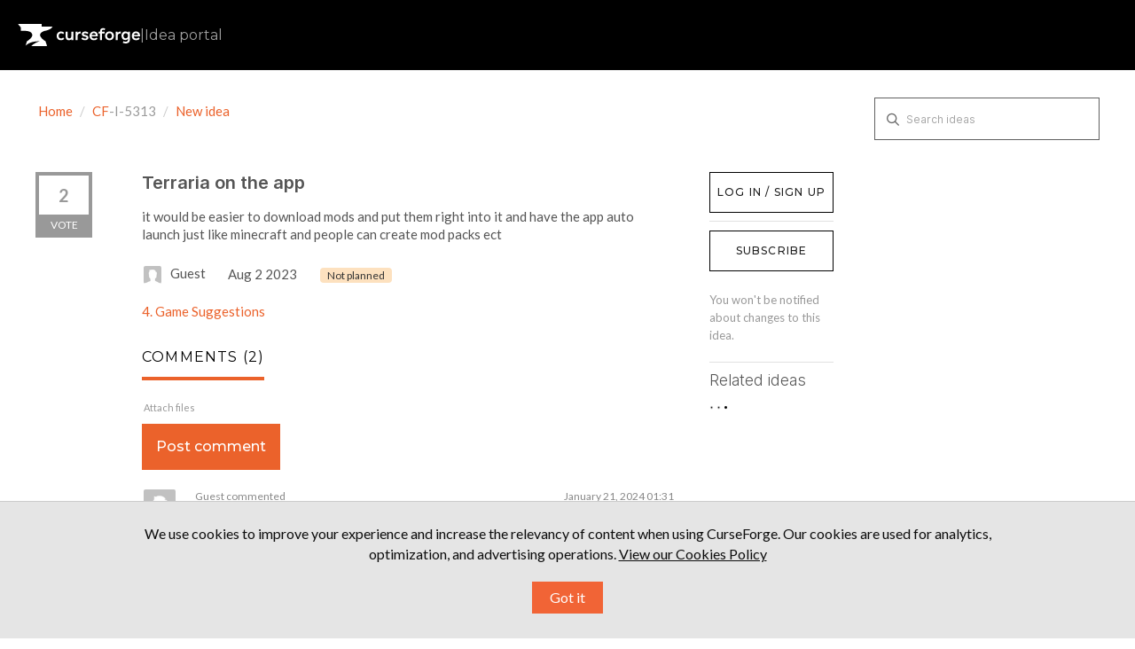

--- FILE ---
content_type: text/html; charset=utf-8
request_url: https://curseforge-ideas.overwolf.com/ideas/CF-I-5313
body_size: 22694
content:
<!DOCTYPE html>
<html lang="en">
  <head>
      <script>
        window.overrideAssetHost = "https://curseforge-ideas.overwolf.com/assets/";
      </script>
    <meta http-equiv="X-UA-Compatible" content="IE=edge" />
    <meta http-equiv="Content-Type" content="text/html charset=UTF-8" />
    <meta name="publishing" content="true">
    <title>Terraria on the app | CurseForge Ideas</title>

    <script>
//<![CDATA[

      window.ahaLoaded = false;
      window.isIdeaPortal = true;
      window.portalAssets = {"js":["/assets/runtime-v2-3145c7ce69adaefba38a336f6180976e.js","/assets/vendor-v2-1b1ce2ce3102ef18727b5b9f505670c3.js","/assets/idea_portals-v2-d7aab910e9ad65e618026e9ace9505d2.js","/assets/idea_portals-v2-e6ed26f3692f363180c1b5f0fdec4f55.css"]};

//]]>
</script>
      <script>
    window.sentryRelease = window.sentryRelease || "e3abcdb6bb";
  </script>



      <link rel="stylesheet" href="https://curseforge-ideas.overwolf.com/assets/idea_portals-v2-e6ed26f3692f363180c1b5f0fdec4f55.css" data-turbolinks-track="true" media="all" />
    <script src="https://curseforge-ideas.overwolf.com/assets/runtime-v2-3145c7ce69adaefba38a336f6180976e.js" data-turbolinks-track="true"></script>
    <script src="https://curseforge-ideas.overwolf.com/assets/vendor-v2-1b1ce2ce3102ef18727b5b9f505670c3.js" data-turbolinks-track="true"></script>
      <script src="https://curseforge-ideas.overwolf.com/assets/idea_portals-v2-d7aab910e9ad65e618026e9ace9505d2.js" data-turbolinks-track="true"></script>
    <meta name="csrf-param" content="authenticity_token" />
<meta name="csrf-token" content="JSfleDNbkL02FeeFt4CbBZP33QmYwrrW2JApdphliZgJsdFrhWQEq0L8umjb3qwcMmoNYyedROsdrp-Eh3MRPQ" />
    <meta name="viewport" content="width=device-width, initial-scale=1" />
    <meta name="locale" content="en" />
    <meta name="portal-token" content="b974c00c0a984b1df80cb049b0ed4312" />
    <meta name="idea-portal-id" content="6841883296282453672" />


      <link rel="canonical" href="https://curseforge-ideas.overwolf.com/ideas/CF-I-5313">
          <link rel="icon" href="https://curseforge-ideas.overwolf.com/portal-favicon.png?1681734158&amp;size=thumb16" />

  </head>
  <body class="ideas-portal public">
    
    <style>
  @import url(https://fonts.googleapis.com/css2?family=Montserrat:wght@400;500;600;700;900&display=swap);@import url(https://fonts.googleapis.com/css?family=Lato:400,400i,700);:root{--font-family-brand:"Montserrat",sans-serif;--font-family-default:"Lato",sans-serif;--font-family-code:"Consolas",sans-serif;--font-weight-regular:400;--font-weight-medium:500;--font-weight-bold:700;--font-line-height-350:14px;--font-line-height-400:16px;--font-line-height-500:20px;--font-line-height-600:24px;--font-line-height-700:28px;--font-line-height-800:32px;--font-line-height-1000:40px;--font-line-height-1300:52px;--font-line-height-1800:72px;--font-line-height-2600:104px;--font-letter-spacing-default:0px;--font-letter-spacing-regular:1.2px;--font-size-300:12px;--font-size-350:14px;--font-size-400:16px;--font-size-450:18px;--font-size-500:20px;--font-size-550:22px;--font-size-600:24px;--font-size-800:32px;--font-size-1100:44px;--font-size-1600:64px;--font-size-2400:96px;--color-brand-ow:#d34037;--color-hover-brand-ow:#f05c48;--color-brand-cf:#eb622b;--color-hover-brand-cf:#f18536;--color-brand-tb:#41c4c3;--color-hover-brand-tb:#5de3e2;--color-brand-el:#9feaf9;--color-brand-el-2:#69c5ea;--color-brand-nt:#b5df30;--color-hover-brand-nt:#c4e559;--color-brand-op:#E6004D;--color-brand-op-hover:#F53B6A;--color-neutral-0:#000000;--color-neutral-8:#101010;--color-neutral-16:#202020;--color-neutral-24:#303030;--color-neutral-32:#404040;--color-neutral-40:#505050;--color-neutral-48:#606060;--color-neutral-80:#9f9f9f;--color-neutral-88:#afafaf;--color-neutral-96:#bfbfbf;--color-neutral-104:#cfcfcf;--color-neutral-112:#dfdfdf;--color-neutral-120:#efefef;--color-neutral-128:#ffffff;--color-infographic-ow-1:var(--color-brand-ow);--color-infographic-ow-2:#942b27;--color-infographic-ow-3:#ffd2d0;--color-infographic-ow-4:#ffa4a1;--color-infographic-ow-5:#ec7068;--color-infographic-cf-1:var(--color-brand-cf);--color-infographic-cf-2:#a4491e;--color-infographic-cf-3:#ffdccb;--color-infographic-cf-4:#ffb897;--color-infographic-cf-5:#f8936d;--color-infographic-tb-1:var(--color-brand-tb);--color-infographic-tb-2:#2e8989;--color-infographic-tb-3:#d4ffff;--color-infographic-tb-4:#aff;--color-infographic-tb-5:#7ed5d6;--color-functional-critical-light:#fe3737;--color-functional-critical-dark:#d93025;--color-functional-warning-light:#e07400;--color-functional-warning-dark:#c35404;--color-functional-success-light:#32a100;--color-functional-success-dark:#018901;--color-functional-info-light:#2690e7;--color-functional-info-dark:#0074c7;--color-alfa-brand:rgba(211, 64, 55, 0.64);--color-alfa-brand-ow-16:rgba(211, 64, 55, 0.16);--color-alfa-brand-ow-20:rgba(211, 64, 55, 0.2);--color-alfa-brand-ow-64:rgba(211, 64, 55, 0.64);--color-alfa-brand-cf-16:rgba(235, 98, 43, 0.16);--color-alfa-brand-cf-20:rgba(235, 98, 43, 0.2);--color-alfa-brand-cf-64:rgba(235, 98, 43, 0.64);--color-alfa-dark-8:rgba(255, 255, 255, 0.08);--color-alfa-dark-12:rgba(255, 255, 255, 0.12);--color-alfa-dark-16:rgba(255, 255, 255, 0.16);--color-alfa-dark-24:rgba(255, 255, 255, 0.24);--color-alfa-dark-32:rgba(255, 255, 255, 0.32);--color-alfa-light-4:rgba(0, 0, 0, 0.04);--color-alfa-light-8:rgba(0, 0, 0, 0.08);--color-alfa-light-12:rgba(0, 0, 0, 0.12);--color-alfa-light-16:rgba(0, 0, 0, 0.16);--color-alfa-light-24:rgba(0, 0, 0, 0.24);--color-alfa-critical-8:rgba(217, 48, 37, 0.08);--color-alfa-critical-16:rgba(217, 48, 37, 0.16);--color-alfa-critical-56:rgba(217, 48, 37, 0.56);--color-alfa-critical-64:rgba(217, 48, 37, 0.64);--color-alfa-warning-8:rgba(195, 84, 4, 0.08);--color-alfa-warning-16:rgba(195, 84, 4, 0.16);--color-alfa-warning-56:rgba(195, 84, 4, 0.56);--color-alfa-warning-64:rgba(195, 84, 4, 0.64);--color-alfa-success-8:rgba(1, 137, 1, 0.08);--color-alfa-success-16:rgba(1, 137, 1, 0.16);--color-alfa-success-56:rgba(1, 137, 1, 0.56);--color-alfa-success-64:rgba(1, 137, 1, 0.64);--color-alfa-info-8:rgba(0, 116, 199, 0.08);--color-alfa-info-16:rgba(0, 116, 199, 0.16);--color-alfa-info-56:rgba(0, 116, 199, 0.56);--color-alfa-info-64:rgba(0, 116, 199, 0.64);--color-alfa-el-16:rgba(159, 234, 249, 0.16);--color-alfa-el-1-20:rgba(159, 234, 249, 0.2);--color-alfa-el-2-56:rgba(159, 234, 249, 0.56);--color-surface-pure:var(--color-neutral-0);--color-surface-primary:var(--color-neutral-8);--color-surface-secondary:var(--color-neutral-16);--color-surface-tertiary:var(--color-neutral-24);--color-surface-quaternary:var(--color-neutral-48);--color-surface-invert:var(--color-neutral-128);--color-surface-brand-ow:var(--color-brand-ow);--color-surface-brand-cf:var(--color-brand-cf);--color-surface-brand-tb:var(--color-brand-tb);--color-surface-brand-el:var(--color-brand-el);--color-surface-brand-nt:var(--color-brand-nt);--color-surface-critical:var(--color-functional-critical-dark);--color-surface-warning:var(--color-functional-warning-dark);--color-surface-success:var(--color-functional-success-dark);--color-surface-info:var(--color-functional-info-dark);--color-surface-note-regular:var(--color-alfa-dark-16);--color-surface-note-critical:var(--color-alfa-critical-16);--color-surface-note-warning:var(--color-alfa-warning-16);--color-surface-note-success:var(--color-alfa-success-16);--color-surface-note-info:var(--color-alfa-info-16);--color-surface-focus-brand-ow:var(--color-alfa-brand-ow-20);--color-surface-focus-brand-el:var(--color-alfa-el-16);--color-surface-focus-brand-cf:var(--color-alfa-brand-cf-20);--color-surface-on-surface:var(--color-alfa-dark-16);--color-hover-on-surface-1:var(--color-alfa-dark-16);--color-hover-on-surface-2:var(--color-alfa-dark-24);--color-text-invert:var(--color-neutral-0);--color-text-cta-tb:var(--color-neutral-0);--color-text-cta-nt:var(--color-neutral-0);--color-text-tertiary:var(--color-neutral-80);--color-text-secondary:var(--color-neutral-96);--color-text-primary:var(--color-neutral-112);--color-text-pure:var(--color-neutral-128);--color-text-cta-ow:var(--color-neutral-128);--color-text-cta-cf:var(--color-neutral-128);--color-text-brand-ow:var(--color-brand-ow);--color-text-brand-cf:var(--color-brand-cf);--color-text-brand-tebex:var(--color-brand-tb);--color-text-brand-nt:var(--color-brand-nt);--color-text-hover-brand-ow:var(--color-hover-brand-ow);--color-text-hover-brand-cf:var(--color-hover-brand-cf);--color-text-hover-brand-tebex:var(--color-hover-brand-tb);--color-text-hover-brand-nt:var(--color-hover-brand-nt);--color-text-critical:var(--color-functional-critical-light);--color-text-warning:var(--color-functional-warning-light);--color-text-success:var(--color-functional-success-light);--color-text-info:var(--color-functional-info-light);--color-icon-cta-nt-surface:var(--color-neutral-0);--color-icon-cta-tb-surface:var(--color-neutral-0);--color-icon-secondary:var(--color-neutral-80);--color-icon-primary:var(--color-neutral-112);--color-icon-pure:var(--color-neutral-128);--color-icon-cta-ow-surface:var(--color-neutral-128);--color-icon-cta-cf-surface:var(--color-neutral-128);--color-icon-brand-ow:var(--color-brand-ow);--color-icon-brand-cf:var(--color-brand-cf);--color-icon-brand-tb:var(--color-brand-tb);--color-icon-brand-nt:var(--color-brand-nt);--color-icon-critical:var(--color-functional-critical-light);--color-icon-warning:var(--color-functional-warning-light);--color-icon-success:var(--color-functional-success-light);--color-icon-info:var(--color-functional-info-light);--color-border-tertiary:var(--color-neutral-24);--color-border-secondary:var(--color-neutral-48);--color-border-primary:var(--color-neutral-96);--color-border-note:var(--color-alfa-dark-32);--color-border-critical:var(--color-alfa-critical-64);--color-border-warning:var(--color-alfa-warning-64);--color-border-success:var(--color-alfa-success-64);--color-border-info:var(--color-alfa-info-64);--color-border-ow:var(--color-alfa-brand);--color-border-el:var(--color-alfa-el-2-56);--color-border-on-surface:var(--color-alfa-dark-16);--space-0:0px;--space-50:2px;--space-100:4px;--space-200:8px;--space-300:12px;--space-400:16px;--space-500:20px;--space-600:24px;--space-800:32px;--space-1000:40px;--space-1200:48px;--space-1400:56px;--space-1600:64px;--space-1800:72px;--space-2000:80px;--space-2200:88px;--space-2400:96px;--space-2600:104px;--space-3200:128px;--space-4000:160px;--space-4800:192px;--space-5600:224px;--space-6400:256px}html[data-theme=light]{--color-surface-pure:var(--color-neutral-128);--color-surface-primary:var(--color-neutral-120);--color-surface-secondary:var(--color-neutral-120);--color-surface-tertiary:var(--color-neutral-104);--color-surface-invert:var(--color-neutral-0);--color-surface-focus-brand-ow:var(--color-alfa-brand-ow-16);--color-surface-focus-brand-el:var(--color-alfa-el-1-20);--color-surface-focus-brand-cf:var(--color-alfa-brand-cf-16);--color-hover-on-surface-1:var(--color-alfa-light-8);--color-hover-on-surface-2:var(--color-alfa-light-16);--color-surface-on-surface:var(--color-alfa-light-8);--color-surface-note-regular:var(--color-alfa-light-4);--color-surface-note-critical:var(--color-alfa-critical-8);--color-surface-note-warning:var(--color-alfa-warning-8);--color-surface-note-success:var(--color-alfa-success-8);--color-surface-note-info:var(--color-alfa-info-8);--color-text-pure:var(--color-neutral-0);--color-text-primary:var(--color-neutral-16);--color-text-secondary:var(--color-neutral-32);--color-text-tertiary:var(--color-neutral-48);--color-text-invert:var(--color-neutral-128);--color-text-critical:var(--color-functional-critical-dark);--color-text-warning:var(--color-functional-warning-dark);--color-text-success:var(--color-functional-success-dark);--color-text-info:var(--color-functional-info-dark);--color-icon-pure:var(--color-neutral-0);--color-icon-primary:var(--color-neutral-0);--color-icon-secondary:var(--color-neutral-48);--color-icon-critical:var(--color-functional-critical-dark);--color-icon-warning:var(--color-functional-warning-dark);--color-icon-success:var(--color-functional-success-dark);--color-icon-info:var(--color-functional-info-dark);--color-border-primary:var(--color-neutral-16);--color-border-secondary:var(--color-neutral-48);--color-border-tertiary:var(--color-neutral-96);--color-border-ow:var(--color-alfa-brand);--color-border-el:var(--color-brand-el-2);--color-border-note:var(--color-alfa-light-24);--color-border-on-surface:var(--color-alfa-light-16);--color-border-critical:var(--color-alfa-critical-56);--color-border-warning:var(--color-alfa-warning-56);--color-border-info:var(--color-alfa-info-56)}*,:after,:before{margin:0;padding:0;box-sizing:border-box;font-weight:400}html{height:100%;scroll-behavior:smooth;scroll-padding-top:var(--space-2000)}body{font-family:var(--font-family-default)}body,html{overflow-x:hidden}.header-logo{height:100%;height:-webkit-fill-available;display:flex;align-items:center;text-decoration:none!important;color:var(--color-icon-pure)}.header-logo .idea-portal-indicator{text-decoration:inherit}header.page-header{height:var(--space-2000);display:flex;align-items:center;padding:var(--space-500);background-color:var(--color-surface-pure);margin:0}ul{list-style:none;margin:0}svg{height:inherit;width:inherit}a{transition:color .15s}a.btn{font-family:var(--font-family-brand)}a.btn.btn-primary{font-size:var(--font-size-400);font-style:normal;font-weight:var(--font-weight-medium);line-height:var(--font-line-height-600);letter-spacing:var(--font-letter-spacing-regular);text-transform:uppercase}.logos{display:flex;padding:var(--space-1200) 0;justify-content:center;align-items:center;flex-direction:column;gap:var(--space-400)}@media (min-width:1024px){.logos{flex-direction:row;align-items:initial;gap:var(--space-1600)}}.logos a{color:var(--color-icon-pure)}.logos-inner{margin-inline:auto}section.footer-links{background-color:var(--color-surface-primary);display:flex;justify-content:space-between;align-items:center;flex-direction:column;padding:var(--space-400);gap:var(--space-600)}@media (min-width:1024px){section.footer-links{padding:initial;gap:initial;padding-inline:120px;height:var(--space-1200);flex-direction:row}}.copyright{white-space:nowrap}.legal{order:3}@media (min-width:1024px){.legal{order:initial;margin-inline-start:var(--space-800)}}.legal a:hover{color:var(--color-text-primary)}.social{order:2}@media (min-width:1024px){.social{order:initial}}.social a:hover{color:var(--color-icon-primary)}.page-footer{background-color:var(--color-surface-pure)}.page-footer .footer-links a{text-decoration:none}.page-footer .footer-links a:hover{color:var(--color-icon-primary)}.page-footer .back-to-top-container{padding-top:var(--space-1200);display:flex;justify-content:center}.page-footer .back-to-top{display:flex;align-items:center;flex-direction:column;justify-content:center;width:fit-content;margin:auto;font-size:var(--font-size-400);line-height:1.5;color:var(--color-text-pure);text-decoration:none;gap:var(--space-200)}.page-footer .back-to-top:hover{color:var(--color-text-hover-brand-cf)}.page-footer .back-to-top>svg{color:inherit;width:var(--space-600);height:var(--space-600);transform:rotate(180deg)}.page-footer .copyright,.page-footer .legal{color:var(--color-text-tertiary);font-family:var(--font-family-brand);font-size:var(--font-size-350);font-weight:var(--font-weight-regular)}.page-footer .legal-links{display:flex;gap:var(--space-800)}.page-footer .legal-links a{color:inherit;white-space:nowrap}@media (min-width:1024px){.page-footer .social{margin-left:auto}}.page-footer .social-links{display:flex;gap:var(--space-400)}.page-footer .social-links li{width:var(--space-600);height:var(--space-600)}.page-footer .social-links a{width:inherit;height:inherit;color:var(--color-icon-secondary);display:inline-block}.page-footer .social-links svg{height:inherit;width:inherit}.horizontal-seporator,.idea-portal-indicator{color:var(--color-text-tertiary);font-family:var(--font-family-brand);font-size:var(--font-size-400);font-weight:var(--font-weight-regular)}.horizontal-seporator{margin-inline:6px}.container{max-width:1394px;padding:30px var(--space-500) var(--space-1200) var(--space-500)}@media (min-width:768px){.container{padding:30px var(--space-1000) var(--space-2400) var(--space-1000)}}.portal-sidebar{margin-right:12%;width:24%}.portal-sidebar .add-idea-button{max-width:225px}@media (max-width:960px){.portal-sidebar .add-idea-button{margin-inline:auto;display:block}}.portal-sidebar .signup-link{margin-bottom:0}.portal-content{width:64%}.btn-outline.btn-primary{border:none;outline:0;border-radius:0;font-weight:var(--font-weight-medium);padding:var(--space-400) 0;font-size:var(--font-line-height-400);color:var(--color-text-pure);background-color:var(--color-brand-ow)}.btn-outline.btn-primary:hover{background-color:var(--color-hover-brand-ow)}.control-group{padding-top:16px}.control-group .btn-outline.btn-primary{padding:var(--space-400)}a{color:var(--color-brand-ow)}.btn,a{transition:all 150ms ease}.page-footer .back-to-top:hover{color:var(--color-hover-brand-ow)}.idea-endorsement{min-width:initial;width:initial;margin-right:var(--space-400)}.idea-endorsement .btn-vote{border-radius:0;border-width:var(--space-100)}.idea-endorsement .btn-vote.voted{border-color:var(--color-text-brand-ow)}.idea-endorsement .btn-vote.voted .vote-count{color:var(--color-text-brand-ow)}.idea-endorsement .btn-vote.voted .vote-status{background-color:var(--color-surface-brand-ow)}.filters a.filter{color:var(--color-neutral-16);position:relative;padding-right:var(--space-600);font-size:var(--font-size-450);border-radius:0}.filters a.filter.active{background-color:var(--color-surface-brand-ow)}.nav-tabs,.nav-tabs a,.search-form{border:none!important}.portal-nav{margin-bottom:var(--space-200)}@media (min-width:768px){.portal-nav{margin-bottom:36px}}.nav-tabs{padding-top:var(--space-300)}.nav-tabs li:not(:last-child){margin-right:var(--space-600)}@media (max-width:670px){.nav-tabs li{margin-bottom:var(--space-400)}}.nav-tabs li a{position:relative;font-family:var(--font-family-brand,Montserrat);font-size:var(--font-size-400);font-style:normal;font-weight:var(--font-weight-medium);letter-spacing:var(--font-letter-spacing-regular);text-transform:uppercase;padding:0 0 var(--space-400) 0;background-color:transparent!important}.nav-tabs li a::before{content:"";width:0;height:var(--space-100);background-color:var(--color-brand-ow);position:absolute;bottom:0;left:0;transition:150ms}.nav-tabs li.active a::before,.nav-tabs li:hover a::before{width:100%}.nav-tabs a,.nav-tabs a:focus,.nav-tabs a:hover{color:var(--color-neutral-32)}.nav-tabs>.active>a,.nav-tabs>.active>a:focus,.nav-tabs>.active>a:hover{color:var(--color-text-invert)}.nav-tabs+.search-form{justify-content:flex-start!important}.ideas .idea{font-family:var(--font-family-brand);font-size:var(--font-size-500);font-style:normal;font-weight:var(--font-weight-bold);line-height:var(--font-line-height-600);letter-spacing:var(--font-letter-spacing-default);border-bottom:1px solid var(--color-neutral-104);margin-bottom:var(--space-600);margin-bottom:var(--space-1200);padding:0 0 var(--space-600) 0}@media (min-width:500px){.ideas .idea{display:flex}}.ideas .idea .idea-link{flex-grow:1}.ideas .idea .idea-details{width:100%}.ideas .idea .idea-details h3{font-size:var(--font-size-500);margin-bottom:var(--space-500);line-height:1.2}.ideas .idea .idea-details .description,.ideas .idea .idea-details h3{margin-bottom:var(--space-500)}.ideas .idea .idea-details .description{font-size:var(--font-size-400)}.ideas .idea .idea-details .idea-meta{color:var(--color-neutral-48);font-size:var(--font-size-350)}.ideas .idea .idea-details .idea-meta .avatar{height:var(--space-1000);width:var(--space-1000);margin-top:0;margin-right:var(--space-200)}.ideas .idea .idea-details .idea-meta .avatar>img{height:inherit;width:inherit;border-radius:0}.ideas .idea .idea-details .idea-meta .status-pill{border:1px solid var(--color-border-secondary)!important;background-color:transparent!important;border-radius:0}.ideas .idea .idea-details .idea-meta .idea-meta-secondary:not(:last-of-type){margin-bottom:var(--space-100)}.ideas .idea .btn-vote .vote-count{transition:transform 50ms ease-out;transform-origin:center center;line-height:var(--font-line-height-800);transform:translateY(1px);font-size:var(--font-size-400)}.ideas .idea .btn-vote:hover .vote-count{transform:scale(1.1) translateY(1px)}@media (max-width:670px){.admin-bar{display:none!important}}.search-field::before{top:var(--space-300);left:7px}.search-field input{border:1px solid var(--color-border-secondary)!important;border-radius:initial!important;padding:0 25px 0 35px;height:48px}.search-field input:focus{box-shadow:none!important;border-color:var(--color-border-primary)!important}.search-field .clear-button{top:var(--space-300)}#sidebar-rollup h4{font-size:var(--font-size-500);font-style:normal;font-weight:var(--font-weight-bold);letter-spacing:var(--font-letter-spacing-default);text-transform:initial;color:var(--color-text-invert);margin-bottom:var(--space-200)}#sidebar-rollup ul{margin-bottom:var(--space-600)}#sidebar-rollup li{line-height:var(--font-line-height-700)}#sidebar-rollup .pull-right{position:absolute;right:6px;top:2px}#sidebar-rollup .filter.active .pull-right{top:6px}.current-user-info,.signup-link{position:relative;margin-bottom:0}.current-user-info::after,.signup-link::after{width:100%;position:absolute;left:0;top:0;padding:10px;background:var(--color-surface-invert);border:1px solid var(--color-surface-pure);text-align:center;font-family:var(--font-family-brand);font-size:var(--font-size-400);font-style:normal;font-weight:var(--font-weight-medium);line-height:var(--font-line-height-600);letter-spacing:var(--font-letter-spacing-regular);text-transform:uppercase;color:var(--color-neutral-16);pointer-events:none;transition:all .15s ease}.current-user-info:hover::after,.signup-link:hover::after{color:var(--color-text-pure);border:none}.signup-link{margin-bottom:0}.signup-link::after{content:"log in / sign up"}.signup-link .login-link{width:100%;display:inline-block;height:45px}.current-user-info::after{content:"log out"}.current-user-info>.avatar{display:none}.current-user-info>.dropdown{width:100%;height:45px}.current-user-info>.dropdown .dropdown-toggle{width:inherit;height:inherit}.current-user-info>.dropdown .dropdown-menu{width:inherit}.current-user-info>.dropdown .dropdown-menu a:hover{background-image:none;background-color:var(--color-surface-brand-ow)}.aha-tooltip{display:none!important}input.btn.btn-small.btn-primary.btn-outline{padding:var(--space-400)}@media (max-width:960px){.idea-sidebar .idea-endorsement{text-align:left}}.right-sidebar .signup-link::after{padding:10px 6px;font-size:var(--font-size-300)}.right-sidebar .sidebar-section .current-user-info{margin-bottom:var(--space-300)}.right-sidebar .sidebar-section .current-user-info::after{font-size:var(--font-size-300)}.right-sidebar .sidebar-section>.btn-subscribe,.right-sidebar .sidebar-section>a.btn.btn-outline{padding:10px 6px;font-size:12px;width:100%;border-radius:0;background:var(--color-surface-invert);border:1px solid var(--color-surface-pure);text-align:center;font-family:var(--font-family-brand);font-size:var(--font-size-300);font-style:normal;font-weight:var(--font-weight-medium);line-height:var(--font-line-height-600);letter-spacing:var(--font-letter-spacing-regular);text-transform:uppercase;color:var(--color-neutral-16);margin-bottom:var(--space-300)!important}.right-sidebar .sidebar-section>.btn-subscribe:hover,.right-sidebar .sidebar-section>a.btn.btn-outline:hover{background:var(--color-surface-brand-ow);color:var(--color-text-pure);border-color:transparent}.btn.btn-link.btn-navbar{text-decoration:none}.save-btn input[type=submit]{font-family:var(--font-family-brand);font-style:normal;font-weight:var(--font-weight-medium)}@media (min-width:768px){.pagination{position:absolute;left:50%;transform:translateX(-50%)}}form .control-group:has(input[type=submit]){display:flex;justify-content:flex-start;position:relative}form .control-group:has(input[type=submit]) .controls{margin:0;width:100%}form .control-group:has(input[type=submit]) .controls input[type=submit]{position:static!important;width:100%}.control-group:has(label.control-label):has(input[type=password]),.control-group:has(label.control-label):has(input[type=text]){display:flex;flex-direction:column;align-items:flex-start}.control-group:has(label.control-label):has(input[type=password]) .controls,.control-group:has(label.control-label):has(input[type=text]) .controls{margin:0;width:100%}.control-group:has(label.control-label):has(input[type=password]) .controls>input,.control-group:has(label.control-label):has(input[type=text]) .controls>input{width:inherit}.control-group:has(label.control-label):has(input[type=password]) label.control-label,.control-group:has(label.control-label):has(input[type=text]) label.control-label{white-space:nowrap;width:initial}.btn-outline.btn-primary{background-color:var(--color-brand-cf)}.btn-outline.btn-primary:hover{background-color:var(--color-hover-brand-cf)}a{color:var(--color-brand-cf)}.page-footer .back-to-top:hover{color:var(--color-hover-brand-cf)}.idea-endorsement .btn-vote.voted{border-color:var(--color-text-brand-cf)}.idea-endorsement .btn-vote.voted .vote-count{color:var(--color-text-brand-cf)}.idea-endorsement .btn-vote.voted .vote-status{background-color:var(--color-surface-brand-cf)}.filters a.filter.active{background-color:var(--color-surface-brand-cf)}.nav-tabs li a::before{content:"";background-color:var(--color-brand-cf)}.current-user-info:hover::after,.signup-link:hover::after{background:var(--color-surface-brand-cf)!important}.current-user-info>.dropdown .dropdown-menu a:hover{background-color:var(--color-surface-brand-cf)}.btn.btn-link.btn-navbar::after,.btn.btn-link.btn-navbar::before{color:var(--color-text-brand-cf)}.right-sidebar .sidebar-section>.btn-subscribe:hover,.right-sidebar .sidebar-section>a.btn.btn-outline:hover{background:var(--color-surface-brand-cf)}html:has(.ow-modal.is-open){overflow-y:hidden}.ow-modal{position:fixed;width:100%;height:100%;top:0;left:0;background-color:rgba(0,0,0,.85);backdrop-filter:blur(var(--space-200));display:flex;justify-content:center;align-items:center;z-index:101;opacity:1;visibility:visible;transition:opacity .3s ease,visibility .3s ease;color:var(--color-text-secondary)}.ow-modal:not(.is-open){opacity:0;visibility:hidden;pointer-events:none}.ow-modal .ow-modal-inner{background-color:var(--color-surface-secondary);color:var(--color-text-secondary);max-width:780px;text-align:center;border-radius:0;box-shadow:0 4px 10px rgba(0,0,0,.3);overflow-y:auto;font-family:var(--font-family-default);padding:var(--space-400);max-height:100vh;position:relative}@media (min-width:576px){.ow-modal .ow-modal-inner{padding:var(--space-400) var(--space-600)}}.ow-modal .ow-modal-inner .close-button{display:block;background:0 0;border:none;color:var(--color-icon-secondary);cursor:pointer;display:block;margin-inline-start:auto;transition:color .3s ease}.ow-modal .ow-modal-inner .close-button:hover{color:var(--color-icon-pure)}.ow-modal .ow-modal-inner .introduction{padding:0 var(--space-500);text-wrap:balance}.ow-modal .ow-modal-inner .title{color:var(--color-text-pure);font-weight:var(--font-weight-bold);font-size:var(--font-size-800);line-height:125%;text-align:center;margin:var(--space-600) 0 var(--space-200);font-family:var(--font-family-brand)}.ow-modal .ow-modal-inner .subtitle{font-size:var(--font-size-400);margin-bottom:16px;color:var(--color-text-secondary)}.ow-modal .ow-modal-inner p{font-size:var(--font-size-400);margin-bottom:var(--space-500);color:var(--color-text-secondary)}.ow-modal .ow-modal-inner ol{padding:var(--space-400) var(--space-500);margin-bottom:var(--space-800);border:1px solid var(--color-border-tertiary);list-style-position:inside;text-align:left}@media (min-width:576px){.ow-modal .ow-modal-inner ol{padding:var(--space-400) var(--space-1000)}}.ow-modal .ow-modal-inner ol li{margin-bottom:var(--space-300)}.ow-modal .ow-modal-inner ol li::marker{margin-right:var(--space-400);color:var(--color-text-pure)}.ow-modal .ow-modal-inner ol li h2{font-size:var(--font-size-350);color:var(--color-text-pure);margin-bottom:5px;display:inline-block;margin-left:var(--space-100)}.ow-modal .ow-modal-inner ol li p{font-size:var(--font-size-350);line-height:1.5}.ow-modal .ow-modal-inner ol li p .link{margin-left:var(--space-100);color:var(--color-text-pure);text-decoration:underline}.ow-modal .ow-modal-inner ol li p .link:hover{color:var(--color-hover-brand-cf)}.ow-modal .ow-modal-inner .modal-actions{width:100%;display:inline-flex;align-items:center;justify-content:space-evenly}@media (min-width:576px){.ow-modal .ow-modal-inner .modal-actions{justify-content:flex-end;gap:var(--space-600)}}.ow-modal .ow-modal-inner .modal-actions a,.ow-modal .ow-modal-inner .modal-actions button{justify-content:center;align-items:center;padding:var(--space-400) var(--space-300);font-size:var(--font-size-400);font-weight:var(--font-weight-regular);letter-spacing:var(--font-letter-spacing-regular);font-family:var(--font-family-brand);outline:0;border:none;cursor:pointer}.ow-modal .ow-modal-inner .modal-actions .btn-text{color:var(--color-text-pure);background-color:transparent}.ow-modal .ow-modal-inner .modal-actions .btn-text:hover{text-decoration:underline}.ow-modal .ow-modal-inner .modal-actions .btn-cta{background-color:var(--color-surface-brand-cf);color:var(--color-text-pure);font-size:var(--font-size-400);font-weight:var(--font-weight-regular);letter-spacing:var(--font-letter-spacing-regular);text-decoration:none}.ow-modal .ow-modal-inner .modal-actions .btn-cta:hover{background-color:var(--color-hover-brand-cf);color:var(--color-text-pure)}
</style>



  <header class="page-header">

  <a href="https://curseforge-ideas.overwolf.com/" class="header-logo"><svg width="177" height="50" viewBox="0 0 177 50" fill="none" xmlns="http://www.w3.org/2000/svg">
      <g clip-path="url(#clip0_3955_13272)">
        <path d="M38.4915 19.1586C38.4915 19.1586 48.7003 17.5382 50.3125 12.8124H34.6738V9.0625H0.3125L4.54541 14.0065V19.072C4.54541 19.072 15.9992 17.9122 19.4851 21.4851C20.6043 22.6324 21.0948 23.9655 21.1428 25.3359C20.5962 29.7439 13.3019 34.074 13.3019 34.074L11.366 40.2719C14.6932 37.2711 20.7811 33.8628 31.5588 34.0472C27.2743 35.4102 22.966 37.5391 19.6121 40.9375H42.3721L40.2288 34.0746C40.2288 34.0746 23.7329 24.2839 38.4921 19.1592L38.4915 19.1586Z" fill="white" />
        <path fill-rule="evenodd" clip-rule="evenodd" d="M167.866 27.0013H176.915V26.8192C176.915 26.7124 176.92 26.6103 176.926 26.503L176.926 26.5011C176.932 26.3956 176.937 26.2848 176.937 26.1677C176.937 24.1888 176.345 22.6075 175.312 21.5193C174.278 20.4301 172.819 19.8525 171.123 19.8525C167.762 19.8525 164.966 22.3149 164.966 26.1901C164.966 28.1609 165.595 29.7547 166.704 30.8564C167.813 31.958 169.384 32.5502 171.237 32.5502C173.354 32.5502 175.002 31.9281 176.342 30.492L176.451 30.3749L174.898 28.5275L174.754 28.6659C173.717 29.6667 172.692 30.0517 171.419 30.0517C170.37 30.0517 169.535 29.7693 168.936 29.234C168.375 28.7321 168.002 27.991 167.866 27.0013ZM167.928 24.9296H174.012C173.891 24.1306 173.59 23.4797 173.136 23.0204C172.647 22.5257 171.967 22.2387 171.1 22.2387C169.515 22.2387 168.295 23.2838 167.928 24.9296Z" fill="white" />
        <path fill-rule="evenodd" clip-rule="evenodd" d="M159.533 30.4921C158.648 31.5893 157.348 32.2582 155.707 32.2582C153.955 32.2582 152.542 31.567 151.569 30.4419C150.598 29.3197 150.074 27.776 150.074 26.0778C150.074 22.6308 152.391 19.8525 155.752 19.8525C157.42 19.8525 158.71 20.5097 159.593 21.6132L159.629 20.167H162.342V31.2897C162.342 33.3063 161.701 34.7824 160.578 35.7514C159.459 36.7167 157.888 37.1556 156.071 37.1556C154.542 37.1556 153.237 36.8584 152.092 36.3058L151.943 36.2339L152.822 33.8455L153.007 33.9342C153.874 34.3507 154.895 34.6346 156.026 34.6346C157.11 34.6346 157.983 34.4135 158.582 33.9164C159.175 33.4245 159.533 32.6351 159.533 31.4245V30.4921ZM158.547 28.7912C159.153 28.1647 159.533 27.2406 159.533 26.0553C159.533 24.8657 159.185 23.9526 158.618 23.3389C158.053 22.7265 157.256 22.3959 156.322 22.3959C155.367 22.3959 154.528 22.7481 153.926 23.3751C153.325 24.0023 152.951 24.9159 152.951 26.0553C152.951 27.1987 153.299 28.1252 153.865 28.7632C154.431 29.3996 155.223 29.7597 156.14 29.7597C157.096 29.7597 157.941 29.4175 158.547 28.7912Z" fill="white" />
        <path fill-rule="evenodd" clip-rule="evenodd" d="M144.491 22.0702C145.644 20.3708 147.349 19.9873 148.792 19.9873H148.977V22.813L148.78 22.7999C147.787 22.734 146.723 22.8846 145.912 23.4209C145.113 23.9496 144.532 24.8715 144.532 26.4148V32.2582H141.724V20.167H144.436L144.491 22.0702Z" fill="white" />
        <path fill-rule="evenodd" clip-rule="evenodd" d="M132.729 32.5502C129.356 32.5502 126.344 30.1877 126.344 26.2126C126.344 22.2155 129.332 19.8525 132.752 19.8525C136.126 19.8525 139.113 22.1934 139.113 26.2126C139.113 30.1639 136.149 32.5502 132.729 32.5502ZM132.729 30.0517C134.559 30.0517 136.237 28.6338 136.237 26.1901C136.237 23.7667 134.625 22.351 132.752 22.351C130.899 22.351 129.221 23.7696 129.221 26.2126C129.221 28.6346 130.854 30.0517 132.729 30.0517Z" fill="white" />
        <path fill-rule="evenodd" clip-rule="evenodd" d="M119.014 20.167H117.187L116.544 22.5981H119.014V32.2582H121.823V22.5981H125.834V20.167H121.823V19.4056C121.823 18.7177 122.008 18.2223 122.309 17.9004C122.609 17.5803 123.046 17.4086 123.598 17.4086C124.259 17.4086 124.789 17.6167 125.285 17.999L125.451 18.127L126.693 16.0509L126.553 15.9542C125.679 15.3488 124.662 15 123.416 15C122.044 15 120.937 15.417 120.174 16.2049C119.412 16.9916 119.014 18.1255 119.014 19.5179V20.167Z" fill="white" />
        <path fill-rule="evenodd" clip-rule="evenodd" d="M106.828 27.0013H115.876V26.8192C115.876 26.7124 115.882 26.6103 115.887 26.503L115.888 26.5009C115.893 26.3954 115.899 26.2847 115.899 26.1677C115.899 24.1888 115.307 22.6075 114.274 21.5193C113.24 20.4301 111.781 19.8525 110.084 19.8525C106.723 19.8525 103.928 22.3149 103.928 26.1901C103.928 28.1609 104.556 29.7547 105.665 30.8564C106.774 31.958 108.346 32.5502 110.198 32.5502C112.316 32.5502 113.964 31.9281 115.303 30.492L115.412 30.3749L113.859 28.5275L113.716 28.6659C112.679 29.6667 111.653 30.0517 110.381 30.0517C109.332 30.0517 108.497 29.7693 107.898 29.234C107.336 28.7321 106.963 27.991 106.828 27.0013ZM106.89 24.9296H112.974C112.852 24.1306 112.551 23.4797 112.097 23.0204C111.609 22.5257 110.929 22.2387 110.062 22.2387C108.477 22.2387 107.257 23.2838 106.89 24.9296Z" fill="white" />
        <path fill-rule="evenodd" clip-rule="evenodd" d="M92.0701 30.3559L93.728 28.4846L93.8679 28.6224C94.9303 29.6695 96.0012 30.1191 97.3612 30.1191C98.0164 30.1191 98.541 30.0035 98.8957 29.7846C99.2395 29.5726 99.4329 29.2593 99.4329 28.8186C99.4329 28.5272 99.3415 28.3105 99.1855 28.1368C99.0253 27.9584 98.7877 27.8154 98.4806 27.6942C98.0243 27.514 97.4598 27.3971 96.8468 27.2701C96.6226 27.2236 96.3919 27.1758 96.1577 27.1231C95.3011 26.9303 94.4112 26.6731 93.7356 26.1607C93.0471 25.6386 92.5951 24.8626 92.5951 23.674C92.5951 21.5157 94.5419 19.9199 97.4524 19.9199C99.5283 19.9199 101.056 20.6342 102.139 21.6553L102.26 21.77L100.73 23.6756L100.583 23.535C99.7934 22.7785 98.8128 22.3061 97.5208 22.3061C96.7786 22.3061 96.256 22.454 95.9245 22.6784C95.6003 22.898 95.4491 23.1963 95.4491 23.5392C95.4491 23.7977 95.5371 23.9924 95.6919 24.1524C95.8519 24.3179 96.0903 24.4533 96.3993 24.5708C96.8338 24.7362 97.364 24.8523 97.9404 24.9784C98.1951 25.0342 98.4588 25.0919 98.7272 25.1567C99.5849 25.3638 100.474 25.6413 101.148 26.1669C101.835 26.7017 102.287 27.4836 102.287 28.6613C102.287 29.8913 101.72 30.865 100.819 31.5257C99.923 32.1831 98.7022 32.5278 97.384 32.5278C94.9119 32.5278 93.4085 31.6497 92.1946 30.4763L92.0701 30.3559Z" fill="white" />
        <path fill-rule="evenodd" clip-rule="evenodd" d="M86.6133 22.0702C87.7662 20.3708 89.471 19.9873 90.9143 19.9873H91.0991V22.813L90.9018 22.7999C89.9098 22.734 88.8451 22.8846 88.0342 23.4209C87.2349 23.9496 86.6545 24.8715 86.6545 26.4148V32.2582H83.846V20.167H86.5581L86.6133 22.0702Z" fill="white" />
        <path fill-rule="evenodd" clip-rule="evenodd" d="M77.6039 30.8094L77.6765 32.2582H80.3848V20.167H77.5536V26.5271C77.5536 27.7869 77.2095 28.641 76.6925 29.1791C76.1761 29.7167 75.4653 29.9619 74.6842 29.9619C73.8672 29.9619 73.2462 29.7216 72.826 29.2489C72.402 28.7721 72.1566 28.0302 72.1566 26.9764V20.167H69.3482V27.2685C69.3482 28.9938 69.7946 30.3165 70.5877 31.2103C71.3833 32.107 72.5088 32.5502 73.8181 32.5502C75.4126 32.5502 76.7031 31.9756 77.6039 30.8094Z" fill="white" />
        <path fill-rule="evenodd" clip-rule="evenodd" d="M67.1582 21.6782L65.6104 23.7298L65.4591 23.5763C64.7192 22.8256 63.8555 22.4633 62.7653 22.4633C61.7524 22.4633 60.8612 22.833 60.2229 23.4833C59.5846 24.1337 59.1893 25.075 59.1893 26.2351C59.1893 27.4871 59.5915 28.4152 60.2124 29.0298C60.8343 29.6454 61.6909 29.9619 62.6286 29.9619C63.7198 29.9619 64.608 29.6436 65.5309 28.7556L65.6793 28.6128L67.2287 30.5875L67.1114 30.7009C65.869 31.9024 64.4322 32.5278 62.469 32.5278C60.7282 32.5278 59.1862 31.9398 58.0789 30.8485C56.9712 29.7567 56.3125 28.1747 56.3125 26.2126C56.3125 22.4933 59.041 19.9199 62.6742 19.9199C64.4488 19.9199 65.9103 20.4739 67.0429 21.5669L67.1582 21.6782Z" fill="white" />
      </g>
      <defs>
        <clipPath id="clip0_3955_13272">
          <rect width="176.625" height="50" fill="white" transform="translate(0.3125)" />
        </clipPath>
      </defs>
    </svg>

    <span class="horizontal-seporator">|</span>
    <span class="idea-portal-indicator">Idea portal</span></a>

</header>

<div class="container">
  <!-- Alerts in this file are used for the app and portals, they must not use the aha-alert web component -->




  <div class="idea" id="7262619045890008664">
    <div class="portal-nav">
      <ul class="breadcrumb">
        <li>
          <a href="/ideas">
            <i class='fa-regular fa-home'></i>
            Home
</a>          <span class="divider">/</span>
        </li>
        <li class="active">
          <a href="/ideas?project=CF">CF</a>-I-5313
          <span class="divider">/</span>
        </li>
        <li>
            <a href="/ideas/new">New idea</a>
        </li>
      </ul>
      <div class="search-form">
  <form class="form-horizontal idea-search-form" action="/ideas/search" accept-charset="UTF-8" method="get">
    <div class="search-field">
      <input type="text" name="query" id="query" class="input-medium search-query" placeholder="Search ideas" aria-label="Search ideas" />
      <a class="fa-regular fa-circle-xmark clear-button" style="display:none;" href="/ideas"></a>
    </div>
</form></div>

    </div>
    <div class="clearfix"></div>
    <div class="idea-sidebar">
        
<div class="idea-endorsement" id="idea-7262619045890008664-endorsement">
        <a class="btn-vote" data-disable="true" data-count="1" data-remote="true" rel="nofollow" data-method="post" href="/ideas/CF-I-5313/idea_endorsements">
          <span class="vote-count">
            2
          </span>
          <span class="vote-status">
            Vote
          </span>
</a>  <div class="popover vote-popover portal-user"></div>
</div>

    </div>
    <div class="idea-content">
      <div class="ajax-flash"></div>
      <h2>
        Terraria on the app 
        

      </h2>

      <div class="description">
        <div class="note" data-reactive-preserve-attributes="true">
          <p>it would be easier to download mods and put them right into it and have the app auto launch just like minecraft and people can create mod packs ect </p>

          
        </div>
      </div>

      <ul class="idea-meta">
        <li>
          <span class="avatar">
            <img onerror="this.style.visibility = &quot;hidden&quot;" src="https://cdn.aha.io/assets/avatar32.5fb70cce7410889e661286fd7f1897de.png" />
          </span>
          Guest
        </li>
        <li>
          Aug  2 2023
        </li>
          <li>
            <span class="status-pill" title="Not planned" style="color: var(--theme-primary-text); border: none; background-color: #FDE1BF">Not planned</span>
          </li>
        <div class="clearfix"></div>
      </ul>
      <div class="idea-products-and-categories">
        <a href="/ideas?category=6844088087882667464">4. Game Suggestions</a>
      </div>
      <div class="tabbable">
        <ul class="nav nav-tabs">
          <li class="active">
            <a data-toggle="tab" href="#comments">
              <span class="comment-count">
                Comments (2)
              </span>
            </a>
          </li>
        </ul>
        <div class="tab-content comments-tab-content">
          <div class="tab-pane active idea-comments" id="comments">
            <ul class="comments">
    
<li class="idea-comment idea-comment-new " id="idea-comment-new--top-level">
  <div class="full-body">
      <form class="idea-comment--top-level" action="/ideas/CF-I-5313/idea_comments" accept-charset="UTF-8" data-remote="true" method="post"><input type="hidden" name="authenticity_token" value="KPfmf49EixqApy57jn4NyaaTuLOqsZ45A9LTDr1bbH69amOVnX9OF2rx9wvyJb84zB418x5w7sOmBd0xWW4H6w" autocomplete="off" />
        
        <div class="aha-editor-field-static-content-wrapper" data-reactive-preserve="true">
</div>

<div id="editor--v2" class="aha-editor-field__wrapper " data-reactive-preserve-attributes="true">
  <div data-react-class="AhaNewRecordEditor" data-react-props="{&quot;value&quot;:null,&quot;name&quot;:&quot;ideas_idea_comment[editor_content]&quot;,&quot;enclosingSelector&quot;:&quot;.idea-comment-new&quot;,&quot;popupBoundaries&quot;:null,&quot;placeholderElement&quot;:null,&quot;placeholderText&quot;:null,&quot;onPlaceholderDismissed&quot;:null,&quot;isReactive&quot;:false,&quot;attachmentPath&quot;:&quot;&quot;,&quot;reactComponent&quot;:&quot;AhaNewRecordEditor&quot;,&quot;documentId&quot;:&quot;&quot;,&quot;objectType&quot;:&quot;Ideas::IdeaComment&quot;,&quot;parentType&quot;:&quot;Ideas::IdeaComment&quot;,&quot;parentId&quot;:null,&quot;className&quot;:&quot;aha-editor-field-form&quot;,&quot;focusOnMount&quot;:null,&quot;disableAttachments&quot;:true,&quot;supportsFullscreen&quot;:true,&quot;supportsEmbeddedViews&quot;:false,&quot;supportsEmbeddedViewsViewOnly&quot;:null,&quot;supportsSnippets&quot;:false,&quot;showEmbeddedViewsTooltip&quot;:false,&quot;supportsDeletingEmbeddedAttachments&quot;:true,&quot;supportsEmbeddedWhiteboards&quot;:false,&quot;showEmbeddedWhiteboardsTooltip&quot;:false,&quot;hasCommandMenu&quot;:false,&quot;supportsAssistant&quot;:false,&quot;supportsTemplates&quot;:false,&quot;anchorsEnabled&quot;:false,&quot;tableOfContentsEnabled&quot;:true,&quot;supportsExpandableSections&quot;:true,&quot;ariaLabel&quot;:null,&quot;publishing&quot;:false,&quot;defaultProject&quot;:null,&quot;templateProject&quot;:null,&quot;modelType&quot;:&quot;Ideas::Idea&quot;,&quot;editLocked&quot;:false,&quot;editorMoreApparent&quot;:null,&quot;inline&quot;:false,&quot;templateTarget&quot;:null,&quot;draftStorageKey&quot;:null,&quot;fullScreenURL&quot;:null,&quot;nonFullScreenURL&quot;:null,&quot;body&quot;:&quot;&quot;,&quot;deferBodyConversion&quot;:false,&quot;onComponentDidMount&quot;:null,&quot;saveDrafts&quot;:false,&quot;persisted&quot;:false,&quot;projectId&quot;:&quot;6841883141869732666&quot;,&quot;supportsReferences&quot;:false,&quot;supportsEmbeddedWhiteboardsViewOnly&quot;:false}" data-reactive-preserve="true"></div>
</div>




        

<div class="attachments attachments--grid js-ff-inline-images">
    <div id='attachment_button' class="attachments__button" data-reactive-preserve='true'>
  <div
      class='attachment-button simple'
      data-upload-url="/attachments?name_prefix=ideas_idea_comment"
      data-drop-zone-scope="auto"
      data-supported-file-types="">
    <i class='fa-regular fa-paperclip'></i> Attach files
    <span class='progress-indicator' style='display: none;'></span>
  </div>
  <div class='fake-attachment-button'></div>
</div>


  <div class="attachments__body">
     
  </div>
</div>

          <div class="control-group" id="subject">
            <label class="control-label">
              Enter a subject
            </label>
            <div class="controls">
              <input type="text" name="subject" id="subject" placeholder="Enter a subject" class="input-xxlarge" autocomplete="off" />
            </div>
          </div>
        <div class="clearfix"></div>
        <div class="flex">
          <span class="save-btn">
            <input type="submit" name="commit" value="Post comment" class="btn btn-small btn-primary btn-outline" data-disable-with="Saving…" />
          </span>
</div></form>  </div>
    <div class="popover comment-popover comment-popover--classic comment-popover--top-level portal-user"></div>
</li>

<script>
//<![CDATA[

//]]>
</script>
      <li class="comment">
    <div class="avatar">
      <img onerror="this.style.visibility = &quot;hidden&quot;" src="https://cdn.aha.io/assets/avatar40.8f183f721a2c86cd98fddbbe6dc46ec9.png" />
    </div>
    <div class="body">
      <div class="comment-header">
        <div>
          <span class="name">
            Guest commented
          </span>
        </div>
        <div class="controls">
          <span class="posted">
            January 21, 2024 01:31
          </span>
        </div>
        <div class="clearfix"></div>
      </div>
      <div class="comment-text user-content aha-editor-field aha-editor-field-static aha-editor-field-static-content">
        <p>Just download tModLoader on Steam (or the standalone version). Has workshop support and an in-game mod browser.</p>
      </div>
      <div class="attachments attachments--grid">
        
<div class="clearfix"></div>

  <div class="attachment-modal hide fade modal">
    <aha-modal-header><span slot="title">
      Attachments
      <a class="btn btn-outline open-attachment pull-right" data-no-turbolink="true" target="_blank" rel="noopener noreferrer" href="#">Open full size</a>
</span></aha-modal-header>    <div class="modal-body center ">
      <div id="attachments-carousel-7326358102628995174" class="carousel slide">
        <div class="carousel-inner">
        </div>
      </div>
</div>  </div>

      </div>
    </div>
    <div class="clearfix"></div>
  </li>

    <li class="comment">
    <div class="avatar">
      <img onerror="this.style.visibility = &quot;hidden&quot;" src="https://cdn.aha.io/assets/avatar40.8f183f721a2c86cd98fddbbe6dc46ec9.png" />
    </div>
    <div class="body">
      <div class="comment-header">
        <div>
          <span class="name">
            Guest commented
          </span>
        </div>
        <div class="controls">
          <span class="posted">
            October 12, 2023 01:00
          </span>
        </div>
        <div class="clearfix"></div>
      </div>
      <div class="comment-text user-content aha-editor-field aha-editor-field-static aha-editor-field-static-content">
        <p>Your the best</p><p><br></p>
      </div>
      <div class="attachments attachments--grid">
        
<div class="clearfix"></div>

  <div class="attachment-modal hide fade modal">
    <aha-modal-header><span slot="title">
      Attachments
      <a class="btn btn-outline open-attachment pull-right" data-no-turbolink="true" target="_blank" rel="noopener noreferrer" href="#">Open full size</a>
</span></aha-modal-header>    <div class="modal-body center ">
      <div id="attachments-carousel-7288870712437437843" class="carousel slide">
        <div class="carousel-inner">
        </div>
      </div>
</div>  </div>

      </div>
    </div>
    <div class="clearfix"></div>
  </li>




</ul>

          </div>
          <div class="tab-pane" id="merged-ideas">
            <ul class="merged-ideas ideas">
            </ul>
          </div>
        </div>
      </div>
    </div>
    <div class="right-sidebar">
      <div class="sidebar-section">
          <div class="signup-link">
      <a class="login-link" href="/portal_session/new">Log in / Sign up</a>
      <div class="login-popover popover portal-user">
        <!-- Alerts in this file are used for the app and portals, they must not use the aha-alert web component -->






<div class="email-popover ">
  <div class="arrow tooltip-arrow"></div>
  <form class="form-horizontal" action="/auth/redirect_to_auth" accept-charset="UTF-8" data-remote="true" method="post"><input type="hidden" name="authenticity_token" value="NkXMkzjx_NeVw0v9JMfq64kjqQdq3Ti0ALG02dzch7aHGCEEgFtxMoz3VHNqt1BGB1RQYBi7PBpQUkgi6LZaUg" autocomplete="off" />
    <h3>Identify yourself with your email address</h3>
    <div class="control-group">
        <label class="control-label" for="sessions_email">Email address</label>
      <div class="controls">
        <input type="text" name="sessions[email]" id="email" placeholder="Email address" autocomplete="off" class="input-block-level" autofocus="autofocus" aria-required="true" />
      </div>
    </div>
    <div class="extra-fields"></div>

    <div class="control-group">
      <div class="controls">
        <input type="submit" name="commit" value="Next" class="btn btn-outline btn-primary pull-left" id="vote" data-disable-with="Sending…" />
      </div>
    </div>
    <div class="clearfix"></div>
</form></div>

      </div>
  </div>

      </div>
        <div class="sidebar-section idea-subscription" id="idea-7262619045890008664-subscription">
              <a class="btn btn-outline btn-subscribe" data-disable-with="Subscribing ..." data-remote="true" rel="nofollow" data-method="post" href="/ideas/CF-I-5313/idea_subscriptions">Subscribe</a>
    <p class="reason">You won&#39;t be notified about changes to this idea.</p>
  <div class="popover subscribe-popover portal-user"></div>

        </div>
      <h3 class="sidebar-header">
        Related ideas
      </h3>
      <div id="idea-related-ideas">
        <img src="https://cdn.aha.io/assets/busy.b7e3690b94c43e444483fbc7927a6a9a.gif" />
        <script>
//<![CDATA[

          $("#idea-related-ideas").load('/ideas/CF-I-5313/related_ideas')

//]]>
</script>      </div>
    </div>
  </div>
</div>

<script>
//<![CDATA[

//]]>
</script>

      <footer class="page-footer">
  <div class="back-to-top-container">
    <a href="#" class="back-to-top" id="back-to-top">
      <svg width="24" height="24" viewBox="0 0 24 24" fill="none" xmlns="http://www.w3.org/2000/svg">
        <path fill-rule="evenodd" clip-rule="evenodd" d="M21.9999 7.99986L20.5713 6.57129L11.9999 15.1427L3.42857 6.57143L2 8L10.5713 16.5713L11.9999 17.9999L12 18L13.4286 16.5714L13.4284 16.5713L21.9999 7.99986Z" fill="currentcolor" />
      </svg>
      <span>back to top</span>
    </a>
  </div>
  <div class="logos">


    <a href="https://www.curseforge.com/" target="_blank"> <svg width="177" height="50" viewBox="0 0 177 50" fill="none" xmlns="http://www.w3.org/2000/svg">
        <g clip-path="url(#clip0_3955_13272)">
          <path d="M38.4915 19.1586C38.4915 19.1586 48.7003 17.5382 50.3125 12.8124H34.6738V9.0625H0.3125L4.54541 14.0065V19.072C4.54541 19.072 15.9992 17.9122 19.4851 21.4851C20.6043 22.6324 21.0948 23.9655 21.1428 25.3359C20.5962 29.7439 13.3019 34.074 13.3019 34.074L11.366 40.2719C14.6932 37.2711 20.7811 33.8628 31.5588 34.0472C27.2743 35.4102 22.966 37.5391 19.6121 40.9375H42.3721L40.2288 34.0746C40.2288 34.0746 23.7329 24.2839 38.4921 19.1592L38.4915 19.1586Z" fill="white" />
          <path fill-rule="evenodd" clip-rule="evenodd" d="M167.866 27.0013H176.915V26.8192C176.915 26.7124 176.92 26.6103 176.926 26.503L176.926 26.5011C176.932 26.3956 176.937 26.2848 176.937 26.1677C176.937 24.1888 176.345 22.6075 175.312 21.5193C174.278 20.4301 172.819 19.8525 171.123 19.8525C167.762 19.8525 164.966 22.3149 164.966 26.1901C164.966 28.1609 165.595 29.7547 166.704 30.8564C167.813 31.958 169.384 32.5502 171.237 32.5502C173.354 32.5502 175.002 31.9281 176.342 30.492L176.451 30.3749L174.898 28.5275L174.754 28.6659C173.717 29.6667 172.692 30.0517 171.419 30.0517C170.37 30.0517 169.535 29.7693 168.936 29.234C168.375 28.7321 168.002 27.991 167.866 27.0013ZM167.928 24.9296H174.012C173.891 24.1306 173.59 23.4797 173.136 23.0204C172.647 22.5257 171.967 22.2387 171.1 22.2387C169.515 22.2387 168.295 23.2838 167.928 24.9296Z" fill="white" />
          <path fill-rule="evenodd" clip-rule="evenodd" d="M159.533 30.4921C158.648 31.5893 157.348 32.2582 155.707 32.2582C153.955 32.2582 152.542 31.567 151.569 30.4419C150.598 29.3197 150.074 27.776 150.074 26.0778C150.074 22.6308 152.391 19.8525 155.752 19.8525C157.42 19.8525 158.71 20.5097 159.593 21.6132L159.629 20.167H162.342V31.2897C162.342 33.3063 161.701 34.7824 160.578 35.7514C159.459 36.7167 157.888 37.1556 156.071 37.1556C154.542 37.1556 153.237 36.8584 152.092 36.3058L151.943 36.2339L152.822 33.8455L153.007 33.9342C153.874 34.3507 154.895 34.6346 156.026 34.6346C157.11 34.6346 157.983 34.4135 158.582 33.9164C159.175 33.4245 159.533 32.6351 159.533 31.4245V30.4921ZM158.547 28.7912C159.153 28.1647 159.533 27.2406 159.533 26.0553C159.533 24.8657 159.185 23.9526 158.618 23.3389C158.053 22.7265 157.256 22.3959 156.322 22.3959C155.367 22.3959 154.528 22.7481 153.926 23.3751C153.325 24.0023 152.951 24.9159 152.951 26.0553C152.951 27.1987 153.299 28.1252 153.865 28.7632C154.431 29.3996 155.223 29.7597 156.14 29.7597C157.096 29.7597 157.941 29.4175 158.547 28.7912Z" fill="white" />
          <path fill-rule="evenodd" clip-rule="evenodd" d="M144.491 22.0702C145.644 20.3708 147.349 19.9873 148.792 19.9873H148.977V22.813L148.78 22.7999C147.787 22.734 146.723 22.8846 145.912 23.4209C145.113 23.9496 144.532 24.8715 144.532 26.4148V32.2582H141.724V20.167H144.436L144.491 22.0702Z" fill="white" />
          <path fill-rule="evenodd" clip-rule="evenodd" d="M132.729 32.5502C129.356 32.5502 126.344 30.1877 126.344 26.2126C126.344 22.2155 129.332 19.8525 132.752 19.8525C136.126 19.8525 139.113 22.1934 139.113 26.2126C139.113 30.1639 136.149 32.5502 132.729 32.5502ZM132.729 30.0517C134.559 30.0517 136.237 28.6338 136.237 26.1901C136.237 23.7667 134.625 22.351 132.752 22.351C130.899 22.351 129.221 23.7696 129.221 26.2126C129.221 28.6346 130.854 30.0517 132.729 30.0517Z" fill="white" />
          <path fill-rule="evenodd" clip-rule="evenodd" d="M119.014 20.167H117.187L116.544 22.5981H119.014V32.2582H121.823V22.5981H125.834V20.167H121.823V19.4056C121.823 18.7177 122.008 18.2223 122.309 17.9004C122.609 17.5803 123.046 17.4086 123.598 17.4086C124.259 17.4086 124.789 17.6167 125.285 17.999L125.451 18.127L126.693 16.0509L126.553 15.9542C125.679 15.3488 124.662 15 123.416 15C122.044 15 120.937 15.417 120.174 16.2049C119.412 16.9916 119.014 18.1255 119.014 19.5179V20.167Z" fill="white" />
          <path fill-rule="evenodd" clip-rule="evenodd" d="M106.828 27.0013H115.876V26.8192C115.876 26.7124 115.882 26.6103 115.887 26.503L115.888 26.5009C115.893 26.3954 115.899 26.2847 115.899 26.1677C115.899 24.1888 115.307 22.6075 114.274 21.5193C113.24 20.4301 111.781 19.8525 110.084 19.8525C106.723 19.8525 103.928 22.3149 103.928 26.1901C103.928 28.1609 104.556 29.7547 105.665 30.8564C106.774 31.958 108.346 32.5502 110.198 32.5502C112.316 32.5502 113.964 31.9281 115.303 30.492L115.412 30.3749L113.859 28.5275L113.716 28.6659C112.679 29.6667 111.653 30.0517 110.381 30.0517C109.332 30.0517 108.497 29.7693 107.898 29.234C107.336 28.7321 106.963 27.991 106.828 27.0013ZM106.89 24.9296H112.974C112.852 24.1306 112.551 23.4797 112.097 23.0204C111.609 22.5257 110.929 22.2387 110.062 22.2387C108.477 22.2387 107.257 23.2838 106.89 24.9296Z" fill="white" />
          <path fill-rule="evenodd" clip-rule="evenodd" d="M92.0701 30.3559L93.728 28.4846L93.8679 28.6224C94.9303 29.6695 96.0012 30.1191 97.3612 30.1191C98.0164 30.1191 98.541 30.0035 98.8957 29.7846C99.2395 29.5726 99.4329 29.2593 99.4329 28.8186C99.4329 28.5272 99.3415 28.3105 99.1855 28.1368C99.0253 27.9584 98.7877 27.8154 98.4806 27.6942C98.0243 27.514 97.4598 27.3971 96.8468 27.2701C96.6226 27.2236 96.3919 27.1758 96.1577 27.1231C95.3011 26.9303 94.4112 26.6731 93.7356 26.1607C93.0471 25.6386 92.5951 24.8626 92.5951 23.674C92.5951 21.5157 94.5419 19.9199 97.4524 19.9199C99.5283 19.9199 101.056 20.6342 102.139 21.6553L102.26 21.77L100.73 23.6756L100.583 23.535C99.7934 22.7785 98.8128 22.3061 97.5208 22.3061C96.7786 22.3061 96.256 22.454 95.9245 22.6784C95.6003 22.898 95.4491 23.1963 95.4491 23.5392C95.4491 23.7977 95.5371 23.9924 95.6919 24.1524C95.8519 24.3179 96.0903 24.4533 96.3993 24.5708C96.8338 24.7362 97.364 24.8523 97.9404 24.9784C98.1951 25.0342 98.4588 25.0919 98.7272 25.1567C99.5849 25.3638 100.474 25.6413 101.148 26.1669C101.835 26.7017 102.287 27.4836 102.287 28.6613C102.287 29.8913 101.72 30.865 100.819 31.5257C99.923 32.1831 98.7022 32.5278 97.384 32.5278C94.9119 32.5278 93.4085 31.6497 92.1946 30.4763L92.0701 30.3559Z" fill="white" />
          <path fill-rule="evenodd" clip-rule="evenodd" d="M86.6133 22.0702C87.7662 20.3708 89.471 19.9873 90.9143 19.9873H91.0991V22.813L90.9018 22.7999C89.9098 22.734 88.8451 22.8846 88.0342 23.4209C87.2349 23.9496 86.6545 24.8715 86.6545 26.4148V32.2582H83.846V20.167H86.5581L86.6133 22.0702Z" fill="white" />
          <path fill-rule="evenodd" clip-rule="evenodd" d="M77.6039 30.8094L77.6765 32.2582H80.3848V20.167H77.5536V26.5271C77.5536 27.7869 77.2095 28.641 76.6925 29.1791C76.1761 29.7167 75.4653 29.9619 74.6842 29.9619C73.8672 29.9619 73.2462 29.7216 72.826 29.2489C72.402 28.7721 72.1566 28.0302 72.1566 26.9764V20.167H69.3482V27.2685C69.3482 28.9938 69.7946 30.3165 70.5877 31.2103C71.3833 32.107 72.5088 32.5502 73.8181 32.5502C75.4126 32.5502 76.7031 31.9756 77.6039 30.8094Z" fill="white" />
          <path fill-rule="evenodd" clip-rule="evenodd" d="M67.1582 21.6782L65.6104 23.7298L65.4591 23.5763C64.7192 22.8256 63.8555 22.4633 62.7653 22.4633C61.7524 22.4633 60.8612 22.833 60.2229 23.4833C59.5846 24.1337 59.1893 25.075 59.1893 26.2351C59.1893 27.4871 59.5915 28.4152 60.2124 29.0298C60.8343 29.6454 61.6909 29.9619 62.6286 29.9619C63.7198 29.9619 64.608 29.6436 65.5309 28.7556L65.6793 28.6128L67.2287 30.5875L67.1114 30.7009C65.869 31.9024 64.4322 32.5278 62.469 32.5278C60.7282 32.5278 59.1862 31.9398 58.0789 30.8485C56.9712 29.7567 56.3125 28.1747 56.3125 26.2126C56.3125 22.4933 59.041 19.9199 62.6742 19.9199C64.4488 19.9199 65.9103 20.4739 67.0429 21.5669L67.1582 21.6782Z" fill="white" />
        </g>
        <defs>
          <clipPath id="clip0_3955_13272">
            <rect width="176.625" height="50" fill="white" transform="translate(0.3125)" />
          </clipPath>
        </defs>
      </svg>
    </a>



  </div>
  <section class="footer-links">
    <div class="copyright">
      Ⓒ <span id="copyright-year">2024</span> Overwolf. All rights reserved.
    </div>
    <div class="legal">
      <ul class="legal-links">


        <li>
          <a href="https://legal.overwolf.com/docs/overwolf/platform/platform-terms-of-use" target="_blank">Terms of service</a>
        </li>
        <li>
          <a href="https://legal.overwolf.com/docs/overwolf/platform/platform-privacy-policy" target="_blank">Privacy Policy</a>
        </li>
        <li>
          <a href="https://support.overwolf.com/en/support/solutions/articles/9000203492-licenses-we-use" target="_blank">Licenses</a>
        </li>
        <li>
          <a href="https://legal.overwolf.com/docs/curseforge/mod-authors-terms" target="_blank">Mod Author Terms</a>
        </li>



      </ul>
    </div>
    <div class="social">
<ul class="social-links">
  <li>
    <a href="https://www.instagram.com/curseforgeofficial" aria-label="Instagram link" title="Instagram" target="_blank" rel="noopener noreferrer">
      <svg viewBox="0 0 24 24" fill="currentColor">
    <path
      d="M7.85842 2.06994C6.79442 2.12014 6.06782 2.28994 5.43262 2.53954C4.77522 2.79574 4.21802 3.13954 3.66362 3.69594C3.10922 4.25234 2.76782 4.80994 2.51342 5.46834C2.26722 6.10494 2.10042 6.83214 2.05342 7.89674C2.00642 8.96134 1.99602 9.30354 2.00122 12.0191C2.00642 14.7347 2.01842 15.0751 2.07002 16.1419C2.12082 17.2057 2.29002 17.9321 2.53962 18.5675C2.79622 19.2249 3.13962 19.7819 3.69622 20.3365C4.25282 20.8911 4.81002 21.2317 5.47002 21.4865C6.10602 21.7323 6.83342 21.8999 7.89782 21.9465C8.96222 21.9931 9.30482 22.0039 12.0196 21.9987C14.7344 21.9935 15.0762 21.9815 16.1428 21.9309C17.2094 21.8803 17.932 21.7099 18.5676 21.4615C19.225 21.2043 19.7824 20.8615 20.3366 20.3047C20.8908 19.7479 21.232 19.1899 21.4862 18.5311C21.7326 17.8951 21.9 17.1677 21.9462 16.1041C21.9928 15.0367 22.0038 14.6959 21.9986 11.9807C21.9934 9.26554 21.9812 8.92514 21.9306 7.85874C21.88 6.79234 21.7106 6.06814 21.4612 5.43234C21.2042 4.77494 20.8612 4.21834 20.3048 3.66334C19.7484 3.10834 19.19 2.76734 18.5314 2.51374C17.895 2.26754 17.168 2.09974 16.1036 2.05374C15.0392 2.00774 14.6966 1.99594 11.9808 2.00114C9.26502 2.00634 8.92502 2.01794 7.85842 2.06994ZM7.97522 20.1475C7.00022 20.1051 6.47082 19.9431 6.11802 19.8075C5.65082 19.6275 5.31802 19.4099 4.96642 19.0617C4.61482 18.7135 4.39882 18.3795 4.21642 17.9133C4.07942 17.5605 3.91442 17.0317 3.86882 16.0567C3.81922 15.0029 3.80882 14.6865 3.80302 12.0167C3.79722 9.34694 3.80742 9.03094 3.85362 7.97674C3.89522 7.00254 4.05822 6.47254 4.19362 6.11994C4.37362 5.65214 4.59042 5.31994 4.93942 4.96854C5.28842 4.61714 5.62142 4.40074 6.08802 4.21834C6.44042 4.08074 6.96922 3.91714 7.94382 3.87074C8.99842 3.82074 9.31442 3.81074 11.9838 3.80494C14.6532 3.79914 14.97 3.80914 16.025 3.85554C16.9992 3.89794 17.5294 4.05934 17.8816 4.19554C18.349 4.37554 18.6816 4.59174 19.033 4.94134C19.3844 5.29094 19.601 5.62274 19.7834 6.09034C19.9212 6.44174 20.0848 6.97034 20.1308 7.94554C20.181 9.00014 20.1924 9.31634 20.1972 11.9855C20.202 14.6547 20.1926 14.9717 20.1464 16.0255C20.1038 17.0005 19.9422 17.5301 19.8064 17.8833C19.6264 18.3503 19.4094 18.6833 19.0602 19.0345C18.711 19.3857 18.3784 19.6021 17.9116 19.7845C17.5596 19.9219 17.0302 20.0859 16.0564 20.1323C15.0018 20.1819 14.6858 20.1923 12.0154 20.1981C9.34502 20.2039 9.02982 20.1931 7.97522 20.1475ZM16.1274 6.65534C16.1278 6.89269 16.1986 7.1246 16.3308 7.32173C16.463 7.51885 16.6507 7.67235 16.8701 7.76279C17.0896 7.85324 17.3309 7.87658 17.5636 7.82986C17.7963 7.78313 18.01 7.66845 18.1775 7.50031C18.345 7.33216 18.4589 7.11812 18.5048 6.88524C18.5507 6.65236 18.5264 6.4111 18.4352 6.19199C18.3439 5.97288 18.1898 5.78575 17.9921 5.65427C17.7945 5.52279 17.5624 5.45286 17.325 5.45334C17.0068 5.45397 16.7019 5.58096 16.4773 5.80636C16.2527 6.03177 16.1269 6.33715 16.1274 6.65534ZM6.86542 12.0099C6.87102 14.8459 9.17422 17.1397 12.0096 17.1343C14.845 17.1289 17.1404 14.8259 17.135 11.9899C17.1296 9.15394 14.8258 6.85954 11.99 6.86514C9.15422 6.87074 6.86002 9.17434 6.86542 12.0099ZM8.66662 12.0063C8.66531 11.3471 8.85954 10.7022 9.22473 10.1533C9.58992 9.6044 10.1097 9.17612 10.7183 8.92262C11.3269 8.66911 11.997 8.60177 12.6439 8.72911C13.2907 8.85645 13.8853 9.17275 14.3524 9.63801C14.8195 10.1033 15.1382 10.6966 15.2681 11.343C15.398 11.9893 15.3333 12.6597 15.0822 13.2693C14.8311 13.8789 14.4049 14.4003 13.8574 14.7677C13.31 15.1351 12.6659 15.3318 12.0066 15.3331C11.5689 15.3341 11.1352 15.2487 10.7304 15.082C10.3256 14.9153 9.95765 14.6705 9.64749 14.3616C9.33734 14.0527 9.09107 13.6857 8.92277 13.2815C8.75447 12.8774 8.66743 12.4441 8.66662 12.0063Z"
      fill="#9F9F9F" />      </svg>
    </a>
  </li>
  <li>
    <a href="https://www.tiktok.com/@curseforge" aria-label="Tiktok link" title="Tiktok" target="_blank" rel="noopener noreferrer">
      <svg viewBox="0 0 24 24" fill="currentColor">
    <path
      d="M17.6101 5.80839C16.6216 5.14117 15.9088 4.07314 15.686 2.82878C15.6382 2.55999 15.6115 2.28309 15.6115 2H12.4572L12.4522 15.0908C12.3992 16.5568 11.234 17.7335 9.80597 17.7335C9.36187 17.7335 8.944 17.6186 8.57583 17.418C7.73181 16.9581 7.15426 16.0421 7.15426 14.9879C7.15426 13.4738 8.34389 12.2418 9.8055 12.2418C10.0784 12.2418 10.3403 12.2885 10.5879 12.3686V9.03391C10.3315 8.99769 10.071 8.97529 9.8055 8.97529C6.60431 8.97529 4 11.6723 4 14.9879C4 17.0219 4.98116 18.822 6.47867 19.9105C7.42164 20.5963 8.56893 21 9.80597 21C13.0072 21 15.6115 18.303 15.6115 14.9879V8.34954C16.8485 9.26887 18.3644 9.81075 20 9.81075V6.54423C19.1192 6.54423 18.2986 6.27306 17.6101 5.80839Z"
      fill="currentcolor" />      </svg>
    </a>
  </li>
  <li>
    <a href="https://www.youtube.com/@CurseForge" aria-label="Youtube link" title="Youtube" target="_blank" rel="noopener noreferrer">
      <svg viewBox="0 0 24 24" fill="currentColor">
    <path fill-rule="evenodd" clip-rule="evenodd"
      d="M20.595 4.47742C21.5413 4.74065 22.2875 5.51484 22.54 6.49806C23 8.28129 23 12 23 12C23 12 23 15.72 22.54 17.5019C22.2875 18.4852 21.5413 19.2594 20.595 19.5226C18.88 20 12 20 12 20C12 20 5.12125 20 3.405 19.5226C2.45875 19.2594 1.7125 18.4852 1.46 17.5019C1 15.7187 1 12 1 12C1 12 1 8.28129 1.46 6.49806C1.7125 5.51484 2.45875 4.74065 3.405 4.47742C5.12 4 12 4 12 4C12 4 18.88 4 20.595 4.47742ZM15.5 12L9.75005 15.3768V8.62323L15.5 12Z"
      fill="currentcolor" />
      </svg>
    </a>
  </li>
  <li>
    <a href="https://discord.gg/curseforge" aria-label="Discord link" title="Discord" target="_blank" rel="noopener noreferrer">
      <svg viewBox="0 0 24 24" fill="currentColor">
    <path
      d="M22.7711 16.4751C22.6178 16.6136 22.4951 16.7521 22.3418 16.8629C21.0539 17.6938 19.6741 18.3308 18.2022 18.8294C17.8649 18.9401 17.497 19.0509 17.129 19.134C16.6997 18.5524 16.2398 18.0262 15.9638 17.3614C16.1478 17.2783 16.2704 17.223 16.4237 17.1676C16.8224 16.9737 17.2517 16.8075 17.6503 16.6136C17.681 16.6136 17.7423 16.5582 17.7423 16.5582C17.6196 16.4751 17.4663 16.3644 17.3437 16.309C13.664 17.8046 10.0151 17.7492 6.33545 16.309C6.2128 16.3921 6.12081 16.4751 5.96749 16.6136C6.58076 16.8906 7.16337 17.1399 7.77664 17.4168C7.40867 18.0539 7.04071 18.6078 6.61142 19.1063C6.5501 19.1063 6.51943 19.1063 6.51943 19.1063C4.64896 18.6078 2.9318 17.8046 1.3373 16.8075C1.21464 16.6967 1.12265 16.5859 1 16.4751C1 15.395 1.03066 13.5393 1.21464 12.0714C1.49062 9.74485 2.65583 7.6399 4.06635 5.67344C4.21967 5.45186 4.40365 5.31338 4.67962 5.20259C5.69152 4.81484 6.70341 4.51018 7.77664 4.2886C8.11393 4.20551 8.4819 4.15012 8.84986 4.09473C8.97251 4.2886 9.37114 4.95332 9.46313 5.1195C11.119 4.95332 12.7441 4.95332 14.3386 5.1195L15.0132 4.12242C16.4544 4.344 17.8649 4.73175 19.2141 5.25799C19.4288 5.34108 19.5821 5.47956 19.7047 5.64574C21.2073 7.6953 22.3418 9.88333 22.6178 12.3483C22.8018 14.1486 22.7711 15.4227 22.7711 16.4751ZM10.1991 12.376C10.1991 11.9883 10.1377 11.7667 9.98441 11.4343C9.4018 10.3265 7.8073 10.0218 6.88739 11.0743C6.09014 11.9606 6.2128 13.2069 7.1327 13.927C7.77664 14.4256 8.51256 14.481 9.24848 14.0655C9.92308 13.6501 10.1684 13.0685 10.1991 12.376ZM17.4356 12.4314C17.4356 11.9883 17.313 11.6282 17.129 11.2959C16.761 10.7142 16.1784 10.3819 15.4425 10.4096C14.7373 10.4373 14.1853 10.7696 13.848 11.3513C13.48 12.016 13.4494 12.6807 13.848 13.3454C14.4 14.3148 15.7491 14.7026 16.7917 13.8163C17.2517 13.4285 17.405 12.9023 17.4356 12.4314Z"
      fill="currentcolor" />      </svg>
    </a>
  </li>
  <li>
    <a href="https://x.com/CurseForge" aria-label="X link" title="Twitter" target="_blank" rel="noopener noreferrer">
      <svg viewBox="0 0 24 24" fill="currentColor">
    <path
      d="M13.4821 10.6218L20.0389 3H18.4852L12.7919 9.61788L8.24467 3H3L9.87627 13.0074L3 21H4.55384L10.5661 14.0113L15.3683 21H20.613L13.4817 10.6218H13.4821ZM11.3539 13.0956L10.6572 12.0991L5.11372 4.16971H7.50033L11.974 10.5689L12.6707 11.5655L18.4859 19.8835H16.0993L11.3539 13.096V13.0956Z"
      fill="currentcolor" />
      </svg>
    </a>
  </li>
  <li>
    <a href="https://www.reddit.com/r/CurseForge" aria-label="Reddit link" title="Reddit" target="_blank" rel="noopener noreferrer">
      <svg viewBox="0 0 24 24" fill="currentColor">
    <path
      d="M12.6123 7.01441C14.7671 7.08324 16.7583 7.59211 18.5168 8.75489C18.729 8.6123 18.913 8.45497 19.1251 8.34927C20.4952 7.65111 22.1873 8.4771 22.4199 9.95208C22.5605 10.8494 22.1208 11.7245 21.2952 12.1719C21.2262 12.2088 21.2007 12.2408 21.2186 12.3219C21.5432 13.792 21.1623 15.1022 20.2345 16.2822C19.46 17.268 18.4478 17.9711 17.2976 18.4971C16.201 18.9986 15.0457 19.3108 13.8418 19.4534C12.8552 19.569 11.8634 19.5763 10.8717 19.4756C9.58855 19.3453 8.35654 19.0281 7.19098 18.4922C5.88228 17.8899 4.7704 17.064 3.97548 15.8791C3.38247 14.9965 3.11153 14.0304 3.17799 12.9832C3.19077 12.7718 3.23422 12.5628 3.27256 12.3538C3.2879 12.2727 3.27001 12.2309 3.19333 12.1916C2.38306 11.7712 1.94598 10.9157 2.00476 10.1143C2.07889 9.12117 2.87382 8.34435 3.71731 8.16489C4.52502 7.99281 5.24583 8.16981 5.84906 8.7303C5.90784 8.78684 5.94363 8.78439 6.00753 8.74259C7.18842 7.96577 8.48689 7.46182 9.89016 7.22336C10.4832 7.12257 11.0889 7.08324 11.6896 7.02424C11.7791 7.01441 11.8149 6.98982 11.8328 6.9087C12.0372 6.01879 12.2231 5.59916 12.4455 4.62813C12.6678 3.6571 12.8928 2.68853 13.1151 1.71996C13.1688 1.48887 13.3707 1.36842 13.6161 1.42004C14.9734 1.70521 16.3332 1.99037 17.6905 2.28045C17.7723 2.29766 17.8106 2.28537 17.8515 2.21407C18.2221 1.59458 18.9455 1.29221 19.6867 1.43725C20.3615 1.57 20.9085 2.14033 21.0056 2.81144C21.1539 3.82426 20.2797 4.72892 19.219 4.66501C18.3627 4.61338 17.7109 4.01355 17.6317 3.19248C17.6189 3.07202 17.5805 3.02532 17.4502 2.99827C16.2463 2.74507 15.0424 2.48449 13.8411 2.22637C13.8334 2.22391 13.8257 2.22882 13.795 2.23128C13.4014 3.94472 13.0111 5.27638 12.6123 7.01441ZM10.1816 12.4546C10.1816 11.5451 9.43007 10.8199 8.47923 10.8125C7.54116 10.8051 6.75645 11.5549 6.75645 12.4571C6.75645 13.3765 7.5156 14.1091 8.46389 14.1066C9.43007 14.1066 10.1841 13.3839 10.1816 12.4546ZM15.971 14.1091C16.9218 14.114 17.6759 13.3912 17.6861 12.4669C17.6963 11.5696 16.927 10.8199 15.9761 10.8149C14.9895 10.81 14.2431 11.6041 14.2559 12.4522C14.2687 13.379 15.0074 14.1042 15.971 14.1091ZM12.1855 17.4671C13.0034 17.4917 13.7728 17.3885 14.5243 17.1475C15.0585 16.9755 15.5646 16.764 15.9812 16.3879C16.1755 16.2109 16.1934 15.9553 16.0247 15.7881C15.856 15.6209 15.6004 15.6406 15.3933 15.8004C15.1914 15.9553 14.9818 16.1126 14.7518 16.2134C13.9287 16.5748 13.0443 16.6706 12.1497 16.6755C11.5695 16.678 10.9969 16.6018 10.432 16.4641C9.91828 16.3388 9.43519 16.1618 9.04155 15.8028C8.84218 15.6209 8.57636 15.6209 8.4051 15.7979C8.24663 15.9626 8.26707 16.2109 8.45878 16.3879C8.72716 16.6338 9.03644 16.8181 9.37895 16.9533C10.2863 17.3172 11.2295 17.504 12.1855 17.4671Z"
      fill="currentcolor" />      </svg>
    </a>
  </li>
</ul>
    </div>
  </section>

  <script src="//static-beta.curseforge.com/scripts/cookiebar.js" defer="" type="text/javascript"></script>

</footer>


<section class="ow-modal">
  <div class="ow-modal-inner">
    <button class="close-button" onclick="closeOwModal()">
      <svg width="20" height="20" viewBox="0 0 20 20" xmlns="http://www.w3.org/2000/svg">
        <path fill-rule="evenodd" clip-rule="evenodd" d="M4.29289 4.29289C4.68342 3.90237 5.31658 3.90237 5.70711 4.29289L10 8.58579L14.2929 4.29289C14.6834 3.90237 15.3166 3.90237 15.7071 4.29289C16.0976 4.68342 16.0976 5.31658 15.7071 5.70711L11.4142 10L15.7071 14.2929C16.0976 14.6834 16.0976 15.3166 15.7071 15.7071C15.3166 16.0976 14.6834 16.0976 14.2929 15.7071L10 11.4142L5.70711 15.7071C5.31658 16.0976 4.68342 16.0976 4.29289 15.7071C3.90237 15.3166 3.90237 14.6834 4.29289 14.2929L8.58579 10L4.29289 5.70711C3.90237 5.31658 3.90237 4.68342 4.29289 4.29289Z" fill="currentcolor" />
      </svg></button>
    <div class="introduction">

      <h2 class="title">Hold on!</h2>
      <h3 class="subtitle">Before you post your idea…</h3>
      <p>
        This board is being moderated, if you wish for your idea(s) to go public, please consider the
        following:
      </p>
    </div>
    <div class="instructions">
      <ol>
        <li>
          <h2>Search for existing ideas</h2>
          <p>
            If your idea already exists, vote for it, this will increase the chances for the idea to
            become reality. Duplicate ideas only split and lower votes
          </p>
        </li>
        <li>
          <h2>No tech-support</h2>
          <p>
            This board is for new ideas and feature suggestions, for technical issues or bug reports,
            visit/contact
            <a class="link" href="https://support.curseforge.com/en/support/home" target="_blank">CurseForge Support</a>
          </p>
        </li>
        <li>
          <h2>English only</h2>
          <p>
            This ensures that the idea is accessible to a wider audience and makes it easier for
            others to understand and vote for the idea
          </p>
        </li>
        <li>
          <h2>No profanity</h2>
          <p>Any ideas posted with foul language will not be published and get deleted</p>
        </li>
        <li>
          <h2>Stay on point</h2>
          <p>
            Avoid posting 'lists' of different ideas, we won't be able to address them with a proper
            status and they will get less votes from others, each idea should have its own post
          </p>
        </li>
      </ol>
    </div>


    <div class="modal-actions">
      <button class="btn-text" onclick="closeOwModal()">OK, got it!</button>
      <a href="/ideas/new" class="btn-cta">Create my idea</a>
    </div>
  </div>
</section>


  <script type="text/javascript">
    try {
      window.ignoreEvalErrors = true;
      window.eval("if(document.querySelector(\".add-idea-button\")\u0026\u0026document.querySelector(\".add-idea-button\").addEventListener(\"click\",e=\u003e{localStorage.noticeShown||(e.preventDefault(),document.querySelector(\".ow-modal\").classList.add(\"is-open\"),localStorage.noticeShown=!0)}),closeOwModal=()=\u003e{document.querySelector(\".ow-modal\").classList.remove(\"is-open\"),localStorage.noticeShown=!0},document.querySelector(\"#copyright-year\")){let e=document.querySelector(\"#copyright-year\");e.textContent=(new Date).getFullYear()}");
    } catch(e) {
      window.console && console.error(e);
    }
  </script>


    <div class="modal hide fade" id="modal-window"></div>
  </body>
</html>

